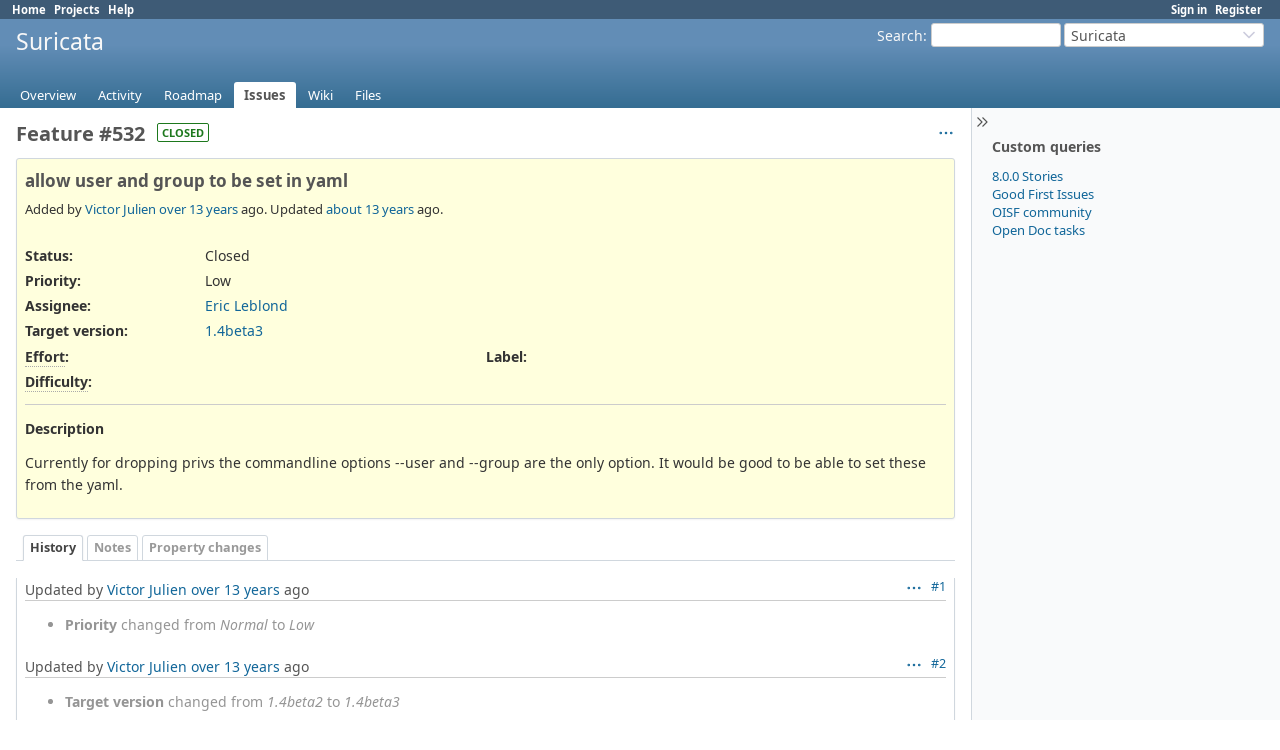

--- FILE ---
content_type: text/html; charset=utf-8
request_url: https://redmine.openinfosecfoundation.org/issues/532?tab=history
body_size: 4212
content:
<!DOCTYPE html>
<html lang="en">
<head>
<meta charset="utf-8" />
<title>Feature #532: allow user and group to be set in yaml - Suricata - Open Information Security Foundation</title>
<meta name="viewport" content="width=device-width, initial-scale=1">
<meta name="description" content="Redmine" />
<meta name="keywords" content="issue,bug,tracker" />
<meta name="csrf-param" content="authenticity_token" />
<meta name="csrf-token" content="M_YT0C8gScj5AmGS8Bjz3sOLR76tuzkUCBqGC58LY7eNGoI9E14VgJSpdUhhOn3KJSfUVY-6USws47zogBmegw" />
<link rel="shortcut icon" type="image/x-icon" href="/assets/favicon-0e291875.ico" />
<link rel="stylesheet" href="/assets/jquery/jquery-ui-1.13.2-70e53573.css" media="all" />
<link rel="stylesheet" href="/assets/tribute-5.1.3-c23a7bf2.css" media="all" />
<link rel="stylesheet" href="/assets/application-fce165f4.css" media="all" />
<link rel="stylesheet" href="/assets/responsive-c53c771c.css" media="all" />

<script src="/assets/jquery-3.7.1-ui-1.13.3-3ca148b8.js"></script>
<script src="/assets/rails-ujs-3de06f48.js"></script>
<script src="/assets/tribute-5.1.3.min-6c16c47a.js"></script>
<script src="/assets/tablesort-5.2.1.min-c6968762.js"></script>
<script src="/assets/tablesort-5.2.1.number.min-8a47560b.js"></script>
<script src="/assets/application-0aa6b43a.js"></script>
<script src="/assets/responsive-aa0cdb6f.js"></script>
<script>
//<![CDATA[
$(window).on('load', function(){ warnLeavingUnsaved('The current page contains unsaved text that will be lost if you leave this page.'); });
//]]>
</script>

<script>
//<![CDATA[
rm = window.rm || {};rm.AutoComplete = rm.AutoComplete || {};rm.AutoComplete.dataSources = JSON.parse('{"issues":"/issues/auto_complete?project_id=suricata\u0026q=","wiki_pages":"/wiki_pages/auto_complete?project_id=suricata\u0026q="}');
//]]>
</script>

<!-- page specific tags -->
  <script src="/assets/turndown-7.2.0.min-bb727e59.js"></script>
<script src="/assets/quote_reply-8ea1d289.js"></script>
    <link rel="alternate" type="application/atom+xml" title="Suricata - Feature #532: allow user and group to be set in yaml" href="https://redmine.openinfosecfoundation.org/issues/532.atom" />
<script src="/assets/context_menu-78dc3795.js"></script><link rel="stylesheet" href="/assets/context_menu-a52e1524.css" media="screen" /></head>
<body class="project-suricata has-main-menu controller-issues action-show avatars-off" data-text-formatting="textile">

<div id="wrapper">

<div class="flyout-menu js-flyout-menu">

        <div class="flyout-menu__search">
            <form action="/projects/suricata/search" accept-charset="UTF-8" name="form-ebb90405" method="get">
            <input type="hidden" name="issues" value="1" autocomplete="off" />
            <label class="search-magnifier search-magnifier--flyout" for="flyout-search"><svg class="s18 icon-svg" aria-hidden="true"><use href="/assets/icons-35b4b65e.svg#icon--search"></use></svg><span class="icon-label hidden">Search</span></label>
            <input type="text" name="q" id="flyout-search" class="small js-search-input" placeholder="Search" />
</form>        </div>


        <h3>Project</h3>
        <span class="js-project-menu"></span>

    <h3>General</h3>
    <span class="js-general-menu"></span>

    <span class="js-sidebar flyout-menu__sidebar"></span>

    <h3>Profile</h3>
    <span class="js-profile-menu"></span>

</div>


<div id="top-menu">
    <div id="account">
        <ul><li><a class="login" href="/login">Sign in</a></li><li><a class="register" href="/account/register">Register</a></li></ul>    </div>
    
    <ul><li><a class="home" href="/">Home</a></li><li><a class="projects" href="/projects">Projects</a></li><li><a target="_blank" rel="noopener" class="help" href="https://www.redmine.org/guide">Help</a></li></ul></div>

<div id="header">

    <a href="#" class="mobile-toggle-button js-flyout-menu-toggle-button"></a>

    <div id="quick-search">
        <form action="/projects/suricata/search" accept-charset="UTF-8" name="form-fa423feb" method="get">
        <input type="hidden" name="scope" value="subprojects" autocomplete="off" />
        <input type="hidden" name="issues" value="1" autocomplete="off" />
        <label for='q'>
          <a accesskey="4" href="/projects/suricata/search?scope=subprojects">Search</a>:
        </label>
        <input type="text" name="q" id="q" size="20" class="small" accesskey="f" data-auto-complete="true" />
</form>        <div id="project-jump" class="drdn"><span class="drdn-trigger">Suricata</span><div class="drdn-content"><div class="quick-search"><svg class="s18 icon-svg" aria-hidden="true"><use href="/assets/icons-35b4b65e.svg#icon--search"></use></svg><input type="text" name="q" id="projects-quick-search" value="" class="autocomplete" data-automcomplete-url="/projects/autocomplete.js?jump=issues" autocomplete="off" /></div><div class="drdn-items projects selection"></div><div class="drdn-items all-projects selection"><a href="/projects?jump=issues">All Projects</a></div></div></div>
    </div>

    <h1><span class="current-project">Suricata</span></h1>

    <div id="main-menu" class="tabs">
        <ul><li><a class="overview" href="/projects/suricata">Overview</a></li><li><a class="activity" href="/projects/suricata/activity">Activity</a></li><li><a class="roadmap" href="/projects/suricata/roadmap">Roadmap</a></li><li><a class="issues selected" href="/projects/suricata/issues">Issues</a></li><li><a class="wiki" href="/projects/suricata/wiki">Wiki</a></li><li><a class="files" href="/projects/suricata/files">Files</a></li></ul>
        <div class="tabs-buttons" style="display:none;">
            <button class="tab-left" onclick="moveTabLeft(this); return false;"></button>
            <button class="tab-right" onclick="moveTabRight(this); return false;"></button>
        </div>
    </div>
</div>

<div id="main" class="collapsiblesidebar">
  <script>
//<![CDATA[
$('#main.collapsiblesidebar').collapsibleSidebar();
//]]>
</script>
    <div id="sidebar">
          <div id="sidebar-switch-panel" style="visibility: hidden;">
            <a id="sidebar-switch-button" class="" href="#">
              <svg class="s20 icon-svg icon-rtl" aria-hidden="true"><use href="/assets/icons-35b4b65e.svg#icon--chevrons-right"></use></svg></a>
          </div>
          <script>
//<![CDATA[
$('#sidebar-switch-panel').css('visibility', 'visible');
//]]>
</script>
        <div id="sidebar-wrapper">
            


<h3>Custom queries</h3>
<ul class="queries"><li><a class="query" data-disable-with="8.0.0 Stories" href="/projects/suricata/issues?query_id=90">8.0.0 Stories</a></li>
<li><a class="query" data-disable-with="Good First Issues" href="/projects/suricata/issues?query_id=41">Good First Issues</a></li>
<li><a class="query" data-disable-with="OISF community" href="/projects/suricata/issues?query_id=3">OISF community</a></li>
<li><a class="query" data-disable-with="Open Doc tasks" href="/projects/suricata/issues?query_id=118">Open Doc tasks</a></li></ul>





          
        </div>
    </div>

    <div id="content">
        
        
<div class="contextual">




<span class="drdn"><span class="drdn-trigger"><span class="icon-only icon-actions" title="Actions"><svg class="s18 icon-svg" aria-hidden="true"><use href="/assets/icons-35b4b65e.svg#icon--3-bullets"></use></svg><span class="icon-label">Actions</span></span></span><div class="drdn-content"><div class="drdn-items">
  <a href="#" onclick="copyTextToClipboard(this);; return false;" class="icon icon-copy-link" data-clipboard-text="https://redmine.openinfosecfoundation.org/issues/532"><svg class="s18 icon-svg" aria-hidden="true"><use href="/assets/icons-35b4b65e.svg#icon--copy-link"></use></svg><span class="icon-label">Copy link</span></a>
  
</div></div></span></div>


<h2 class="inline-block">Feature #532</h2><span class="badge badge-status-closed">closed</span>

<div class="issue tracker-2 status-5 priority-3 priority-lowest closed details">

  <div class="gravatar-with-child">
    
    
  </div>

<div class="subject">
<div><h3>allow user and group to be set in yaml</h3></div>
</div>
        <p class="author">
        Added by <a class="user active" href="/users/4">Victor Julien</a> <a title="08/23/2012 02:14 PM" href="/projects/suricata/activity?from=2012-08-23">over 13 years</a> ago.
        Updated <a title="11/07/2012 09:18 AM" href="/projects/suricata/activity?from=2012-11-07">about 13 years</a> ago.
        </p>

<div class="attributes">
<div class="splitcontent"><div class="splitcontentleft"><div class="status attribute"><div class="label">Status:</div><div class="value">Closed</div></div><div class="priority attribute"><div class="label">Priority:</div><div class="value">Low</div></div><div class="assigned-to attribute"><div class="label">Assignee:</div><div class="value"><a class="user active" href="/users/44">Eric Leblond</a></div></div><div class="fixed-version attribute"><div class="label">Target version:</div><div class="value"><a title="11/14/2012" href="/versions/36">1.4beta3</a></div></div></div><div class="splitcontentleft"></div></div>
<div class="splitcontent"><div class="splitcontentleft"><div class="list_cf cf_3 attribute"><div class="label"><span title="The effort that is to be expected to work on the issue" class="field-description">Effort</span>:</div><div class="value"></div></div><div class="list_cf cf_4 attribute"><div class="label"><span title="The level of difficulty or needed skill level to work on that issue" class="field-description">Difficulty</span>:</div><div class="value"></div></div></div><div class="splitcontentleft"><div class="list_cf cf_5 attribute"><div class="label"><span>Label</span>:</div><div class="value"></div></div></div></div>

</div>

<hr />
<div class="description">
  <div class="contextual">
  
  </div>

  <p><strong>Description</strong></p>
  <div id="issue_description_wiki" class="wiki">
  <p>Currently for dropping privs the commandline options --user and --group are the only option. It would be good to be able to set these from the yaml.</p>
  </div>
</div>







</div>



<div id="history">

<div class="tabs">
  <ul>
    <li><a id="tab-history" class="selected" onclick="showIssueHistory(&quot;history&quot;, this.href); return false;" href="/issues/532?tab=history">History</a></li>
    <li><a id="tab-notes" onclick="showIssueHistory(&quot;notes&quot;, this.href); return false;" href="/issues/532?tab=notes">Notes</a></li>
    <li><a id="tab-properties" onclick="showIssueHistory(&quot;properties&quot;, this.href); return false;" href="/issues/532?tab=properties">Property changes</a></li>
  </ul>
  <div class="tabs-buttons" style="display:none;">
    <button class="tab-left icon-only" type="button" onclick="moveTabLeft(this);">
      <svg class="s18 icon-svg" aria-hidden="true"><use href="/assets/icons-35b4b65e.svg#icon--angle-left"></use></svg>
    </button>
    <button class="tab-right icon-only" type="button" onclick="moveTabRight(this);">
      <svg class="s18 icon-svg" aria-hidden="true"><use href="/assets/icons-35b4b65e.svg#icon--angle-right"></use></svg>
    </button>
  </div>
</div>

  <div id="tab-content-history" class="tab-content">
  <div id="change-2193" class="journal has-details">
    <div id="note-1" class="note">
    <div class="contextual">
      <span class="journal-actions"><span class="drdn"><span class="drdn-trigger"><span class="icon-only icon-actions" title="Actions"><svg class="s18 icon-svg" aria-hidden="true"><use href="/assets/icons-35b4b65e.svg#icon--3-bullets"></use></svg><span class="icon-label">Actions</span></span></span><div class="drdn-content"><div class="drdn-items"><a href="#" onclick="copyTextToClipboard(this);; return false;" class="icon icon-copy-link" data-clipboard-text="https://redmine.openinfosecfoundation.org/issues/532#note-1"><svg class="s18 icon-svg" aria-hidden="true"><use href="/assets/icons-35b4b65e.svg#icon--copy-link"></use></svg><span class="icon-label">Copy link</span></a></div></div></span></span>
      <a href="#note-1" class="journal-link">#1</a>
    </div>
    <h4 class='note-header'>
      
      Updated by <a class="user active" href="/users/4">Victor Julien</a> <a title="09/24/2012 04:10 AM" href="/projects/suricata/activity?from=2012-09-24">over 13 years</a> ago
      <span id="journal-2193-private_notes" class=""></span>
      
    </h4>

    <ul class="details">
       <li><strong>Priority</strong> changed from <i>Normal</i> to <i>Low</i></li>
    </ul>
    
    </div>
  </div>
  
  <div id="change-2265" class="journal has-details">
    <div id="note-2" class="note">
    <div class="contextual">
      <span class="journal-actions"><span class="drdn"><span class="drdn-trigger"><span class="icon-only icon-actions" title="Actions"><svg class="s18 icon-svg" aria-hidden="true"><use href="/assets/icons-35b4b65e.svg#icon--3-bullets"></use></svg><span class="icon-label">Actions</span></span></span><div class="drdn-content"><div class="drdn-items"><a href="#" onclick="copyTextToClipboard(this);; return false;" class="icon icon-copy-link" data-clipboard-text="https://redmine.openinfosecfoundation.org/issues/532#note-2"><svg class="s18 icon-svg" aria-hidden="true"><use href="/assets/icons-35b4b65e.svg#icon--copy-link"></use></svg><span class="icon-label">Copy link</span></a></div></div></span></span>
      <a href="#note-2" class="journal-link">#2</a>
    </div>
    <h4 class='note-header'>
      
      Updated by <a class="user active" href="/users/4">Victor Julien</a> <a title="09/29/2012 03:09 AM" href="/projects/suricata/activity?from=2012-09-29">over 13 years</a> ago
      <span id="journal-2265-private_notes" class=""></span>
      
    </h4>

    <ul class="details">
       <li><strong>Target version</strong> changed from <i>1.4beta2</i> to <i>1.4beta3</i></li>
    </ul>
    
    </div>
  </div>
  
  <div id="change-2444" class="journal has-details">
    <div id="note-3" class="note">
    <div class="contextual">
      <span class="journal-actions"><span class="drdn"><span class="drdn-trigger"><span class="icon-only icon-actions" title="Actions"><svg class="s18 icon-svg" aria-hidden="true"><use href="/assets/icons-35b4b65e.svg#icon--3-bullets"></use></svg><span class="icon-label">Actions</span></span></span><div class="drdn-content"><div class="drdn-items"><a href="#" onclick="copyTextToClipboard(this);; return false;" class="icon icon-copy-link" data-clipboard-text="https://redmine.openinfosecfoundation.org/issues/532#note-3"><svg class="s18 icon-svg" aria-hidden="true"><use href="/assets/icons-35b4b65e.svg#icon--copy-link"></use></svg><span class="icon-label">Copy link</span></a></div></div></span></span>
      <a href="#note-3" class="journal-link">#3</a>
    </div>
    <h4 class='note-header'>
      
      Updated by <a class="user active" href="/users/44">Eric Leblond</a> <a title="11/06/2012 07:13 AM" href="/projects/suricata/activity?from=2012-11-06">about 13 years</a> ago
      <span id="journal-2444-private_notes" class=""></span>
      
    </h4>

    <ul class="details">
       <li><strong>Assignee</strong> changed from <i>OISF Dev</i> to <i>Eric Leblond</i></li>
    </ul>
    
    </div>
  </div>
  
  <div id="change-2445" class="journal has-notes has-details">
    <div id="note-4" class="note">
    <div class="contextual">
      <span class="journal-actions"><span class="drdn"><span class="drdn-trigger"><span class="icon-only icon-actions" title="Actions"><svg class="s18 icon-svg" aria-hidden="true"><use href="/assets/icons-35b4b65e.svg#icon--3-bullets"></use></svg><span class="icon-label">Actions</span></span></span><div class="drdn-content"><div class="drdn-items"><a href="#" onclick="copyTextToClipboard(this);; return false;" class="icon icon-copy-link" data-clipboard-text="https://redmine.openinfosecfoundation.org/issues/532#note-4"><svg class="s18 icon-svg" aria-hidden="true"><use href="/assets/icons-35b4b65e.svg#icon--copy-link"></use></svg><span class="icon-label">Copy link</span></a></div></div></span></span>
      <a href="#note-4" class="journal-link">#4</a>
    </div>
    <h4 class='note-header'>
      
      Updated by <a class="user active" href="/users/44">Eric Leblond</a> <a title="11/06/2012 10:56 AM" href="/projects/suricata/activity?from=2012-11-06">about 13 years</a> ago
      <span id="journal-2445-private_notes" class=""></span>
      
    </h4>

    <ul class="details">
       <li><strong>% Done</strong> changed from <i>0</i> to <i>80</i></li>
    </ul>
    <div id="journal-2445-notes" class="wiki"><p>See PR: <a class="external" href="https://github.com/inliniac/suricata/pull/178">https://github.com/inliniac/suricata/pull/178</a> for an implementation.</p></div>
    </div>
  </div>
  
  <div id="change-2456" class="journal has-notes has-details">
    <div id="note-5" class="note">
    <div class="contextual">
      <span class="journal-actions"><span class="drdn"><span class="drdn-trigger"><span class="icon-only icon-actions" title="Actions"><svg class="s18 icon-svg" aria-hidden="true"><use href="/assets/icons-35b4b65e.svg#icon--3-bullets"></use></svg><span class="icon-label">Actions</span></span></span><div class="drdn-content"><div class="drdn-items"><a href="#" onclick="copyTextToClipboard(this);; return false;" class="icon icon-copy-link" data-clipboard-text="https://redmine.openinfosecfoundation.org/issues/532#note-5"><svg class="s18 icon-svg" aria-hidden="true"><use href="/assets/icons-35b4b65e.svg#icon--copy-link"></use></svg><span class="icon-label">Copy link</span></a></div></div></span></span>
      <a href="#note-5" class="journal-link">#5</a>
    </div>
    <h4 class='note-header'>
      
      Updated by <a class="user active" href="/users/4">Victor Julien</a> <a title="11/07/2012 09:18 AM" href="/projects/suricata/activity?from=2012-11-07">about 13 years</a> ago
      <span id="journal-2456-private_notes" class=""></span>
      
    </h4>

    <ul class="details">
       <li><strong>Status</strong> changed from <i>New</i> to <i>Closed</i></li>
       <li><strong>% Done</strong> changed from <i>80</i> to <i>100</i></li>
    </ul>
    <div id="journal-2456-notes" class="wiki"><p>Merged, thanks Eric!</p></div>
    </div>
  </div>
  

</div>
  
  

<script>
//<![CDATA[
showIssueHistory("history", this.href)
//]]>
</script>

</div>

<div style="clear: both;"></div>
<div class="contextual">




<span class="drdn"><span class="drdn-trigger"><span class="icon-only icon-actions" title="Actions"><svg class="s18 icon-svg" aria-hidden="true"><use href="/assets/icons-35b4b65e.svg#icon--3-bullets"></use></svg><span class="icon-label">Actions</span></span></span><div class="drdn-content"><div class="drdn-items">
  <a href="#" onclick="copyTextToClipboard(this);; return false;" class="icon icon-copy-link" data-clipboard-text="https://redmine.openinfosecfoundation.org/issues/532"><svg class="s18 icon-svg" aria-hidden="true"><use href="/assets/icons-35b4b65e.svg#icon--copy-link"></use></svg><span class="icon-label">Copy link</span></a>
  
</div></div></span></div>


<div style="clear: both;"></div>


<p class="other-formats hide-when-print">Also available in:  <span><a class="atom" rel="nofollow" href="/issues/532.atom">Atom</a></span>
  <span><a class="pdf" rel="nofollow" href="/issues/532.pdf">PDF</a></span>
</p>





        
        <div style="clear:both;"></div>
    </div>
</div>
<div id="footer">
    Powered by <a target="_blank" rel="noopener" href="https://www.redmine.org/">Redmine</a> &copy; 2006-2025 Jean-Philippe Lang
</div>

<div id="ajax-indicator" style="display:none;"><span>Loading...</span></div>
<div id="ajax-modal" style="display:none;"></div>

</div>

</body>
</html>
